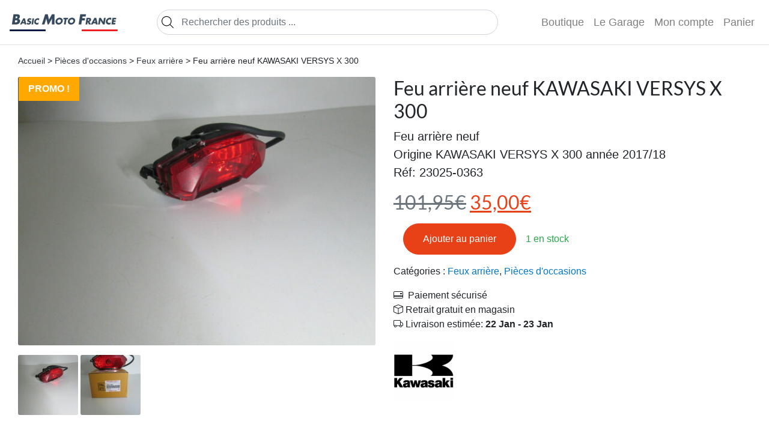

--- FILE ---
content_type: text/html; charset=UTF-8
request_url: https://basicmotofrance.com/produit/feu-arriere-neuf-kawasaki-versys-x-300/
body_size: 11826
content:
<!DOCTYPE html>
<html lang="fr-FR">

<head>
	<meta charset="UTF-8">
	<meta name="theme-color" content="#fff">
	<meta name="viewport" content="width=device-width, initial-scale=1">
    <link rel="stylesheet" href="https://basicmotofrance.com/wp-content/themes/custom/assets/scss/theme/style.css?v=1">

	<meta name='robots' content='index, follow, max-image-preview:large, max-snippet:-1, max-video-preview:-1' />
	<style>img:is([sizes="auto" i], [sizes^="auto," i]) { contain-intrinsic-size: 3000px 1500px }</style>
	
	<title>Feu arrière neuf KAWASAKI VERSYS X 300 - Basic Moto France</title>
	<meta name="description" content="Feu arrière neufOrigine KAWASAKI VERSYS X 300 année 2017/18Réf: 23025-0363 - Basic Moto France" />
	<link rel="canonical" href="https://basicmotofrance.com/produit/feu-arriere-neuf-kawasaki-versys-x-300/" />
	<meta property="og:locale" content="fr_FR" />
	<meta property="og:type" content="article" />
	<meta property="og:title" content="Feu arrière neuf KAWASAKI VERSYS X 300 - Basic Moto France" />
	<meta property="og:description" content="Feu arrière neufOrigine KAWASAKI VERSYS X 300 année 2017/18Réf: 23025-0363 - Basic Moto France" />
	<meta property="og:url" content="https://basicmotofrance.com/produit/feu-arriere-neuf-kawasaki-versys-x-300/" />
	<meta property="og:site_name" content="Basic Moto France" />
	<meta property="article:publisher" content="https://www.facebook.com/basicmotofrance/" />
	<meta property="article:modified_time" content="2021-01-17T18:38:00+00:00" />
	<meta property="og:image" content="https://basicmotofrance.com/images/IMG_3344-scaled.jpg" />
	<meta property="og:image:width" content="2560" />
	<meta property="og:image:height" content="1920" />
	<meta property="og:image:type" content="image/jpeg" />
	<meta name="twitter:card" content="summary_large_image" />
	<meta name="twitter:site" content="@BasicMotoF" />
	<script type="application/ld+json" class="yoast-schema-graph">{"@context":"https://schema.org","@graph":[{"@type":"WebPage","@id":"https://basicmotofrance.com/produit/feu-arriere-neuf-kawasaki-versys-x-300/","url":"https://basicmotofrance.com/produit/feu-arriere-neuf-kawasaki-versys-x-300/","name":"Feu arrière neuf KAWASAKI VERSYS X 300 - Basic Moto France","isPartOf":{"@id":"https://basicmotofrance.com/#website"},"primaryImageOfPage":{"@id":"https://basicmotofrance.com/produit/feu-arriere-neuf-kawasaki-versys-x-300/#primaryimage"},"image":{"@id":"https://basicmotofrance.com/produit/feu-arriere-neuf-kawasaki-versys-x-300/#primaryimage"},"thumbnailUrl":"https://basicmotofrance.com/images/IMG_3344-scaled.jpg","datePublished":"2021-01-17T18:37:59+00:00","dateModified":"2021-01-17T18:38:00+00:00","description":"Feu arrière neufOrigine KAWASAKI VERSYS X 300 année 2017/18Réf: 23025-0363 - Basic Moto France","breadcrumb":{"@id":"https://basicmotofrance.com/produit/feu-arriere-neuf-kawasaki-versys-x-300/#breadcrumb"},"inLanguage":"fr-FR","potentialAction":[{"@type":"ReadAction","target":["https://basicmotofrance.com/produit/feu-arriere-neuf-kawasaki-versys-x-300/"]}]},{"@type":"ImageObject","inLanguage":"fr-FR","@id":"https://basicmotofrance.com/produit/feu-arriere-neuf-kawasaki-versys-x-300/#primaryimage","url":"https://basicmotofrance.com/images/IMG_3344-scaled.jpg","contentUrl":"https://basicmotofrance.com/images/IMG_3344-scaled.jpg","width":2560,"height":1920},{"@type":"BreadcrumbList","@id":"https://basicmotofrance.com/produit/feu-arriere-neuf-kawasaki-versys-x-300/#breadcrumb","itemListElement":[{"@type":"ListItem","position":1,"name":"Accueil","item":"https://basicmotofrance.com/"},{"@type":"ListItem","position":2,"name":"Boutique","item":"https://basicmotofrance.com/boutique/"},{"@type":"ListItem","position":3,"name":"Feu arrière neuf KAWASAKI VERSYS X 300"}]},{"@type":"WebSite","@id":"https://basicmotofrance.com/#website","url":"https://basicmotofrance.com/","name":"Basic Moto France","description":"","publisher":{"@id":"https://basicmotofrance.com/#organization"},"potentialAction":[{"@type":"SearchAction","target":{"@type":"EntryPoint","urlTemplate":"https://basicmotofrance.com/?s={search_term_string}"},"query-input":{"@type":"PropertyValueSpecification","valueRequired":true,"valueName":"search_term_string"}}],"inLanguage":"fr-FR"},{"@type":"Organization","@id":"https://basicmotofrance.com/#organization","name":"Basic Moto France","url":"https://basicmotofrance.com/","logo":{"@type":"ImageObject","inLanguage":"fr-FR","@id":"https://basicmotofrance.com/#/schema/logo/image/","url":"https://basicmotofrance.com/images/favicon.png","contentUrl":"https://basicmotofrance.com/images/favicon.png","width":558,"height":558,"caption":"Basic Moto France"},"image":{"@id":"https://basicmotofrance.com/#/schema/logo/image/"},"sameAs":["https://www.facebook.com/basicmotofrance/","https://x.com/BasicMotoF","https://www.instagram.com/basicmotofrance/"]}]}</script>


<link rel='stylesheet' id='photoswipe-css' href='https://basicmotofrance.com/wp-content/plugins/woocommerce/assets/css/photoswipe/photoswipe.min.css?ver=10.4.3' media='all' />
<link rel='stylesheet' id='photoswipe-default-skin-css' href='https://basicmotofrance.com/wp-content/plugins/woocommerce/assets/css/photoswipe/default-skin/default-skin.min.css?ver=10.4.3' media='all' />
<script src="https://basicmotofrance.com/wp-includes/js/jquery/jquery.min.js?ver=3.7.1" id="jquery-core-js"></script>
<script src="https://basicmotofrance.com/wp-content/plugins/woocommerce/assets/js/flexslider/jquery.flexslider.min.js?ver=2.7.2-wc.10.4.3" id="wc-flexslider-js" defer data-wp-strategy="defer"></script>
<script src="https://basicmotofrance.com/wp-content/plugins/woocommerce/assets/js/photoswipe/photoswipe.min.js?ver=4.1.1-wc.10.4.3" id="wc-photoswipe-js" defer data-wp-strategy="defer"></script>
<script src="https://basicmotofrance.com/wp-content/plugins/woocommerce/assets/js/photoswipe/photoswipe-ui-default.min.js?ver=4.1.1-wc.10.4.3" id="wc-photoswipe-ui-default-js" defer data-wp-strategy="defer"></script>
<script id="wc-single-product-js-extra">
var wc_single_product_params = {"i18n_required_rating_text":"Veuillez s\u00e9lectionner une note","i18n_rating_options":["1\u00a0\u00e9toile sur 5","2\u00a0\u00e9toiles sur 5","3\u00a0\u00e9toiles sur 5","4\u00a0\u00e9toiles sur 5","5\u00a0\u00e9toiles sur 5"],"i18n_product_gallery_trigger_text":"Voir la galerie d\u2019images en plein \u00e9cran","review_rating_required":"yes","flexslider":{"rtl":false,"animation":"slide","smoothHeight":true,"directionNav":false,"controlNav":"thumbnails","slideshow":false,"animationSpeed":500,"animationLoop":false,"allowOneSlide":false},"zoom_enabled":"","zoom_options":[],"photoswipe_enabled":"1","photoswipe_options":{"shareEl":false,"closeOnScroll":false,"history":false,"hideAnimationDuration":0,"showAnimationDuration":0},"flexslider_enabled":"1"};
</script>
<script src="https://basicmotofrance.com/wp-content/plugins/woocommerce/assets/js/frontend/single-product.min.js?ver=10.4.3" id="wc-single-product-js" defer data-wp-strategy="defer"></script>
<script src="https://basicmotofrance.com/wp-content/plugins/woocommerce/assets/js/jquery-blockui/jquery.blockUI.min.js?ver=2.7.0-wc.10.4.3" id="wc-jquery-blockui-js" defer data-wp-strategy="defer"></script>
<script src="https://basicmotofrance.com/wp-content/plugins/woocommerce/assets/js/js-cookie/js.cookie.min.js?ver=2.1.4-wc.10.4.3" id="wc-js-cookie-js" defer data-wp-strategy="defer"></script>
<script id="woocommerce-js-extra">
var woocommerce_params = {"ajax_url":"\/wp-admin\/admin-ajax.php","wc_ajax_url":"\/?wc-ajax=%%endpoint%%","i18n_password_show":"Afficher le mot de passe","i18n_password_hide":"Masquer le mot de passe"};
</script>
<script src="https://basicmotofrance.com/wp-content/plugins/woocommerce/assets/js/frontend/woocommerce.min.js?ver=10.4.3" id="woocommerce-js" defer data-wp-strategy="defer"></script>
		<style>
			.dgwt-wcas-ico-magnifier,.dgwt-wcas-ico-magnifier-handler{max-width:20px}.dgwt-wcas-search-wrapp{max-width:600px}		</style>
			<noscript><style>.woocommerce-product-gallery{ opacity: 1 !important; }</style></noscript>
	<link rel="icon" href="https://basicmotofrance.com/images/cropped-favicon-32x32.png" sizes="32x32" />
<link rel="icon" href="https://basicmotofrance.com/images/cropped-favicon-192x192.png" sizes="192x192" />
<link rel="apple-touch-icon" href="https://basicmotofrance.com/images/cropped-favicon-180x180.png" />
<meta name="msapplication-TileImage" content="https://basicmotofrance.com/images/cropped-favicon-270x270.png" />
		<script src="https://basicmotofrance.com/wp-content/themes/custom/assets/js/bootstrap.min.js"></script>
	<script>
		var _paq = window._paq = window._paq || [];
		/* tracker methods like "setCustomDimension" should be called before "trackPageView" */
		_paq.push(['trackPageView']);
		_paq.push(['enableLinkTracking']);
		(function() {
			var u="https://stat.basicmotofrance.com/";
			_paq.push(['setTrackerUrl', u+'matomo.php']);
			_paq.push(['setSiteId', '1']);
			var d=document, g=d.createElement('script'), s=d.getElementsByTagName('script')[0];
			g.async=true; g.src=u+'matomo.js'; s.parentNode.insertBefore(g,s);
		})();
	</script>
	
</head>
<body>
	
<nav id="main-nav">
    <a href="/">
        <img src="https://basicmotofrance.com/images/logo.png"
            height="30" alt="home">
    </a>
    <button class="navbar-toggler" type="button" data-toggle="collapse" data-target="#navbarNav"
        aria-controls="navbarNav" aria-expanded="false" aria-label="Toggle navigation">
        <span class="navbar-toggler-icon"></span>
    </button>
    <div id="navbarNav" class="collapse navbar-collapse">
        <ul id="menu-primary" class="navbar-nav w-100 navbar-expand-lg">
            <li id="main-search" class="nav-item" style="width: 100%;">
                <div  class="dgwt-wcas-search-wrapp dgwt-wcas-no-submit woocommerce dgwt-wcas-style-solaris js-dgwt-wcas-layout-classic dgwt-wcas-layout-classic js-dgwt-wcas-mobile-overlay-disabled">
		<form class="dgwt-wcas-search-form" role="search" action="https://basicmotofrance.com/" method="get">
		<div class="dgwt-wcas-sf-wrapp">
							<svg class="dgwt-wcas-ico-magnifier" xmlns="http://www.w3.org/2000/svg"
					 xmlns:xlink="http://www.w3.org/1999/xlink" x="0px" y="0px"
					 viewBox="0 0 51.539 51.361" xml:space="preserve">
		             <path 						 d="M51.539,49.356L37.247,35.065c3.273-3.74,5.272-8.623,5.272-13.983c0-11.742-9.518-21.26-21.26-21.26 S0,9.339,0,21.082s9.518,21.26,21.26,21.26c5.361,0,10.244-1.999,13.983-5.272l14.292,14.292L51.539,49.356z M2.835,21.082 c0-10.176,8.249-18.425,18.425-18.425s18.425,8.249,18.425,18.425S31.436,39.507,21.26,39.507S2.835,31.258,2.835,21.082z"/>
				</svg>
							<label class="screen-reader-text"
				   for="dgwt-wcas-search-input-1">Recherche de produits</label>

			<input id="dgwt-wcas-search-input-1"
				   type="search"
				   class="dgwt-wcas-search-input"
				   name="s"
				   value=""
				   placeholder="Rechercher des produits ..."
				   autocomplete="off"
							/>
			<div class="dgwt-wcas-preloader"></div>

			<div class="dgwt-wcas-voice-search"></div>

			
			<input type="hidden" name="post_type" value="product"/>
			<input type="hidden" name="dgwt_wcas" value="1"/>

			
					</div>
	</form>
</div>
            </li>
            <li class="nav-item">
                <a title="Boutique"
                    href="https://basicmotofrance.com/boutique"
                    class="nav-link">Boutique</a>
            </li>
            <li class="nav-item">
                <a title="Le Garage"
                    href="https://basicmotofrance.com/le-garage"
                    class="nav-link">Le Garage</a>
            </li>
            <li class="nav-item">
                <a title="Mon compte"
                    href="https://basicmotofrance.com/mon-compte"
                    class="nav-link">Mon compte</a>
            </li>
            <li class="nav-item">
                <a class="nav-link"
                    href="https://basicmotofrance.com/panier/"
                    title="View your shopping cart">
                    Panier                </a>
            </li>
        </ul>
    </div>
</nav>
	

			<main class="container-fluid single-product">
			<div class="py-3 col-12">
				<nav class="woocommerce-breadcrumb" aria-label="Breadcrumb"><a href="https://basicmotofrance.com/boutique">Accueil</a> &gt; <a href="https://basicmotofrance.com/categorie/occasions/">Pièces d&#039;occasions</a> &gt; <a href="https://basicmotofrance.com/categorie/occasions/feux-arriere/">Feux arrière</a> &gt; Feu arrière neuf KAWASAKI VERSYS X 300</nav>			</div>
			<div class="woocommerce-notices-wrapper"></div><div id="product-12186" class="product type-product post-12186 status-publish first instock product_cat-feux-arriere product_cat-occasions has-post-thumbnail sale shipping-taxable purchasable product-type-simple">

	
	<span class="onsale">Promo !</span>
	<div class="woocommerce-product-gallery woocommerce-product-gallery--with-images woocommerce-product-gallery--columns-4 images" data-columns="4" style="opacity: 0; transition: opacity .25s ease-in-out;">
	<div class="woocommerce-product-gallery__wrapper">
		<div data-thumb="https://basicmotofrance.com/images/IMG_3344-scaled-100x100.jpg" data-thumb-alt="Feu arrière neuf KAWASAKI VERSYS X 300" data-thumb-srcset="https://basicmotofrance.com/images/IMG_3344-scaled-100x100.jpg 100w, https://basicmotofrance.com/images/IMG_3344-scaled-300x300.jpg 300w"  data-thumb-sizes="(max-width: 100px) 100vw, 100px" class="woocommerce-product-gallery__image"><a href="https://basicmotofrance.com/images/IMG_3344-scaled.jpg"><img width="650" height="488" src="https://basicmotofrance.com/images/IMG_3344-scaled-650x488.jpg" class="wp-post-image" alt="Feu arrière neuf KAWASAKI VERSYS X 300" data-caption="" data-src="https://basicmotofrance.com/images/IMG_3344-scaled.jpg" data-large_image="https://basicmotofrance.com/images/IMG_3344-scaled.jpg" data-large_image_width="2560" data-large_image_height="1920" decoding="async" fetchpriority="high" srcset="https://basicmotofrance.com/images/IMG_3344-scaled-650x488.jpg 650w, https://basicmotofrance.com/images/IMG_3344-scaled-64x48.jpg 64w" sizes="(max-width: 650px) 100vw, 650px" title="Feu arrière neuf KAWASAKI VERSYS X 300" /></a></div><div data-thumb="https://basicmotofrance.com/images/IMG_3345-scaled-100x100.jpg" data-thumb-alt="Feu arrière neuf KAWASAKI VERSYS X 300 – Image 2" data-thumb-srcset="https://basicmotofrance.com/images/IMG_3345-scaled-100x100.jpg 100w, https://basicmotofrance.com/images/IMG_3345-scaled-300x300.jpg 300w"  data-thumb-sizes="(max-width: 100px) 100vw, 100px" class="woocommerce-product-gallery__image"><a href="https://basicmotofrance.com/images/IMG_3345-scaled.jpg"><img width="650" height="488" src="https://basicmotofrance.com/images/IMG_3345-scaled-650x488.jpg" class="" alt="Feu arrière neuf KAWASAKI VERSYS X 300" data-caption="" data-src="https://basicmotofrance.com/images/IMG_3345-scaled.jpg" data-large_image="https://basicmotofrance.com/images/IMG_3345-scaled.jpg" data-large_image_width="2560" data-large_image_height="1920" decoding="async" srcset="https://basicmotofrance.com/images/IMG_3345-scaled-650x488.jpg 650w, https://basicmotofrance.com/images/IMG_3345-scaled-64x48.jpg 64w" sizes="(max-width: 650px) 100vw, 650px" title="Feu arrière neuf KAWASAKI VERSYS X 300" /></a></div>	</div>
</div>

	<div class="summary entry-summary">
		<h1 class="product_title entry-title">Feu arrière neuf KAWASAKI VERSYS X 300</h1><p class="price"><del aria-hidden="true"><span class="woocommerce-Price-amount amount"><bdi>101,95<span class="woocommerce-Price-currencySymbol">&euro;</span></bdi></span></del> <span class="screen-reader-text">Le prix initial était : 101,95&euro;.</span><ins aria-hidden="true"><span class="woocommerce-Price-amount amount"><bdi>35,00<span class="woocommerce-Price-currencySymbol">&euro;</span></bdi></span></ins><span class="screen-reader-text">Le prix actuel est : 35,00&euro;.</span></p>
<div class="woocommerce-product-details__short-description">
	<p>Feu arrière neuf</p>
<p>Origine KAWASAKI VERSYS X 300 année 2017/18</p>
<p>Réf: 23025-0363</p>
</div>
<p class="stock in-stock">1 en stock</p>

	
	<form class="cart" action="https://basicmotofrance.com/produit/feu-arriere-neuf-kawasaki-versys-x-300/" method="post" enctype='multipart/form-data'>
		
		<div class="quantity">
		<label class="screen-reader-text" for="quantity_696ab72ac7ab0">quantité de Feu arrière neuf KAWASAKI VERSYS X 300</label>
	<input
		type="hidden"
				id="quantity_696ab72ac7ab0"
		class="input-text qty text"
		name="quantity"
		value="1"
		aria-label="Quantité de produits"
				min="1"
					max="1"
							step="1"
			placeholder=""
			inputmode="numeric"
			autocomplete="off"
			/>
	</div>

		<button type="submit" name="add-to-cart" value="12186" class="single_add_to_cart_button button alt">Ajouter au panier</button>

			</form>

	
<div class="product_meta">

	
	
	<span class="posted_in">Catégories : <a href="https://basicmotofrance.com/categorie/occasions/feux-arriere/" rel="tag">Feux arrière</a>, <a href="https://basicmotofrance.com/categorie/occasions/" rel="tag">Pièces d'occasions</a></span>
	
	
</div>
<div class="advantages-info">
			<p>
              <span class="icon baseline">
                 <svg xmlns="http://www.w3.org/2000/svg" viewBox="0 0 16 16">
                 	<path d="M11 5.5a.5.5 0 0 1 .5-.5h2a.5.5 0 0 1 .5.5v1a.5.5 0 0 1-.5.5h-2a.5.5 0 0 1-.5-.5v-1z"/>
                    <path d="M2 2a2 2 0 0 0-2 2v8a2 2 0 0 0 2 2h12a2 2 0 0 0 2-2V4a2 2 0 0 0-2-2H2zm13 2v5H1V4a1 1 0 0 1 1-1h12a1 1 0 0 1 1 1zm-1 9H2a1 1 0 0 1-1-1v-1h14v1a1 1 0 0 1-1 1z"/>
                 </svg>
              </span>
              Paiement sécurisé
            </p>
			<p>
              <span class="icon baseline">
                <svg xmlns="http://www.w3.org/2000/svg" class="bi" viewBox="0 0 16 16">
                  <path d="M8.186 1.113a.5.5 0 0 0-.372 0L1.846 3.5 8 5.961 14.154 3.5 8.186 1.113zM15 4.239l-6.5 2.6v7.922l6.5-2.6V4.24zM7.5 14.762V6.838L1 4.239v7.923l6.5 2.6zM7.443.184a1.5 1.5 0 0 1 1.114 0l7.129 2.852A.5.5 0 0 1 16 3.5v8.662a1 1 0 0 1-.629.928l-7.185 2.874a.5.5 0 0 1-.372 0L.63 13.09a1 1 0 0 1-.63-.928V3.5a.5.5 0 0 1 .314-.464L7.443.184z"/>
                </svg>
              </span>Retrait gratuit en magasin
            </p>
			<p>
              <span class="icon baseline">
                <svg xmlns="http://www.w3.org/2000/svg" class="bi" viewBox="0 0 16 16">
                  <path d="M0 3.5A1.5 1.5 0 0 1 1.5 2h9A1.5 1.5 0 0 1 12 3.5V5h1.02a1.5 1.5 0 0 1 1.17.563l1.481 1.85a1.5 1.5 0 0 1 .329.938V10.5a1.5 1.5 0 0 1-1.5 1.5H14a2 2 0 1 1-4 0H5a2 2 0 1 1-3.998-.085A1.5 1.5 0 0 1 0 10.5v-7zm1.294 7.456A1.999 1.999 0 0 1 4.732 11h5.536a2.01 2.01 0 0 1 .732-.732V3.5a.5.5 0 0 0-.5-.5h-9a.5.5 0 0 0-.5.5v7a.5.5 0 0 0 .294.456zM12 10a2 2 0 0 1 1.732 1h.768a.5.5 0 0 0 .5-.5V8.35a.5.5 0 0 0-.11-.312l-1.48-1.85A.5.5 0 0 0 13.02 6H12v4zm-9 1a1 1 0 1 0 0 2 1 1 0 0 0 0-2zm9 0a1 1 0 1 0 0 2 1 1 0 0 0 0-2z"/>
                </svg>
            </span>Livraison estimée: <b>22 Jan - 23 Jan</b></p>
		</div><div class="pwb-single-product-brands pwb-clearfix"><a href="https://basicmotofrance.com/marques/kawasaki/" title="Kawasaki"><img width="150" height="150" src="https://basicmotofrance.com/images/kawasaki-logo.jpg" class="attachment-thumbnail size-thumbnail" alt="Feu arrière neuf KAWASAKI VERSYS X 300" decoding="async" srcset="https://basicmotofrance.com/images/kawasaki-logo.jpg 350w, https://basicmotofrance.com/images/kawasaki-logo-300x300.jpg 300w, https://basicmotofrance.com/images/kawasaki-logo-100x100.jpg 100w, https://basicmotofrance.com/images/kawasaki-logo-64x64.jpg 64w" sizes="(max-width: 150px) 100vw, 150px" title="Feu arrière neuf KAWASAKI VERSYS X 300" /></a></div>	</div>

	
	<div class="woocommerce-tabs wc-tabs-wrapper">
		<ul class="tabs wc-tabs" role="tablist">
							<li role="presentation" class="description_tab" id="tab-title-description">
					<a href="#tab-description" role="tab" aria-controls="tab-description">
						Description					</a>
				</li>
							<li role="presentation" class="additional_information_tab" id="tab-title-additional_information">
					<a href="#tab-additional_information" role="tab" aria-controls="tab-additional_information">
						Informations complémentaires					</a>
				</li>
					</ul>
					<div class="woocommerce-Tabs-panel woocommerce-Tabs-panel--description panel entry-content wc-tab" id="tab-description" role="tabpanel" aria-labelledby="tab-title-description">
				

<p>Feu arrière neuf</p>
<p>Origine KAWASAKI VERSYS X 300 année 2017/18</p>
<p>Réf: 23025-0363</p>
			</div>
					<div class="woocommerce-Tabs-panel woocommerce-Tabs-panel--additional_information panel entry-content wc-tab" id="tab-additional_information" role="tabpanel" aria-labelledby="tab-title-additional_information">
				

<table class="woocommerce-product-attributes shop_attributes" aria-label="Détails du produit">
			<tr class="woocommerce-product-attributes-item woocommerce-product-attributes-item--weight">
			<th class="woocommerce-product-attributes-item__label" scope="row">Poids</th>
			<td class="woocommerce-product-attributes-item__value">3 kg</td>
		</tr>
	</table>
			</div>
		
			</div>


	<section class="related products">

					<h2>Produits similaires</h2>
				<ul class="products columns-4">

			
					<li class="product type-product post-382 status-publish first instock product_cat-phares product_cat-occasions has-post-thumbnail shipping-taxable purchasable product-type-simple">
	<a href="https://basicmotofrance.com/produit/phare-avant-doccasion-yamaha-125-tdr/" class="woocommerce-LoopProduct-link">
        <div class="product-card"><img width="300" height="300" src="https://basicmotofrance.com/images/PICT2840-300x300.jpg" class="attachment-woocommerce_thumbnail size-woocommerce_thumbnail" alt="Phare  d&#039;occasion YAMAHA 125 TDR" decoding="async" loading="lazy" srcset="https://basicmotofrance.com/images/PICT2840-300x300.jpg 300w, https://basicmotofrance.com/images/PICT2840-100x100.jpg 100w" sizes="auto, (max-width: 300px) 100vw, 300px" title="Phare  d&#039;occasion YAMAHA 125 TDR" /><h2 class="woocommerce-loop-product__title">Phare  d&rsquo;occasion YAMAHA 125 TDR</h2>
	<span class="price"><span class="woocommerce-Price-amount amount"><bdi>25,00<span class="woocommerce-Price-currencySymbol">&euro;</span></bdi></span></span>
</div></a></li>

			
					<li class="product type-product post-394 status-publish instock product_cat-phares product_cat-occasions has-post-thumbnail shipping-taxable purchasable product-type-simple">
	<a href="https://basicmotofrance.com/produit/phare-avant-doccasion-yamaha-600-diversion/" class="woocommerce-LoopProduct-link">
        <div class="product-card"><img width="300" height="300" src="https://basicmotofrance.com/images/PICT2834-300x300.jpg" class="attachment-woocommerce_thumbnail size-woocommerce_thumbnail" alt="Phare  d&#039;occasion YAMAHA 600 DIVERSION" decoding="async" loading="lazy" srcset="https://basicmotofrance.com/images/PICT2834-300x300.jpg 300w, https://basicmotofrance.com/images/PICT2834-100x100.jpg 100w" sizes="auto, (max-width: 300px) 100vw, 300px" title="Phare  d&#039;occasion YAMAHA 600 DIVERSION" /><h2 class="woocommerce-loop-product__title">Phare  d&rsquo;occasion YAMAHA 600 DIVERSION</h2>
	<span class="price"><span class="woocommerce-Price-amount amount"><bdi>35,00<span class="woocommerce-Price-currencySymbol">&euro;</span></bdi></span></span>
</div></a></li>

			
					<li class="product type-product post-21352 status-publish instock product_cat-carrosseries product_cat-occasions has-post-thumbnail shipping-taxable purchasable product-type-simple">
	<a href="https://basicmotofrance.com/produit/carter-de-chaine-doccasion-kawasaki-er6/" class="woocommerce-LoopProduct-link">
        <div class="product-card"><img width="300" height="300" src="https://basicmotofrance.com/images/DSCF0103-300x300.jpg" class="attachment-woocommerce_thumbnail size-woocommerce_thumbnail" alt="Carter de chaine d&#039;occasion KAWASAKI ER6" decoding="async" loading="lazy" srcset="https://basicmotofrance.com/images/DSCF0103-300x300.jpg 300w, https://basicmotofrance.com/images/DSCF0103-100x100.jpg 100w" sizes="auto, (max-width: 300px) 100vw, 300px" title="Carter de chaine d&#039;occasion KAWASAKI ER6" /><h2 class="woocommerce-loop-product__title">Carter de chaine d&rsquo;occasion KAWASAKI ER6</h2>
	<span class="price"><span class="woocommerce-Price-amount amount"><bdi>25,00<span class="woocommerce-Price-currencySymbol">&euro;</span></bdi></span></span>
</div></a></li>

			
					<li class="product type-product post-244 status-publish last instock product_cat-carrosseries product_cat-occasions has-post-thumbnail sold-individually shipping-taxable purchasable product-type-simple">
	<a href="https://basicmotofrance.com/produit/dosseret-125-gt-gold/" class="woocommerce-LoopProduct-link">
        <div class="product-card"><img width="300" height="300" src="https://basicmotofrance.com/images/PICT2729-300x300.jpg" class="attachment-woocommerce_thumbnail size-woocommerce_thumbnail" alt="Dosseret d&#039;occasion 125 GT GOLD" decoding="async" loading="lazy" srcset="https://basicmotofrance.com/images/PICT2729-300x300.jpg 300w, https://basicmotofrance.com/images/PICT2729-100x100.jpg 100w" sizes="auto, (max-width: 300px) 100vw, 300px" title="Dosseret d&#039;occasion 125 GT GOLD" /><h2 class="woocommerce-loop-product__title">Dosseret d&rsquo;occasion 125 GT GOLD</h2>
	<span class="price"><span class="woocommerce-Price-amount amount"><bdi>25,00<span class="woocommerce-Price-currencySymbol">&euro;</span></bdi></span></span>
</div></a></li>

			
		</ul>

	</section>
	</div>

		</main>
	
	
	
<footer
	class="footer mt-5">
	<img src="https://basicmotofrance.com/wp-content/themes/custom/assets/img/team-bmf.png"
		alt="Team Basic" />
	<div class="container">
		<nav id="footer-nav">
			<ul class="nav justify-content-center">
				<li class="nav-item">
					<a title="Mon compte"
						href="https://basicmotofrance.com/mon-compte"
						class="nav-link">
						Mon compte					</a>
				</li>
				<li class="nav-item">
					<a title="Conditions générales de vente"
						href="https://basicmotofrance.com/conditions-generales-de-vente"
						class="nav-link">Conditions générales de vente</a>
				</li>
				<li class="nav-item">
					<a title="Mentions Légales"
						href="https://basicmotofrance.com/mentions-legales"
						class="nav-link">Mentions Légales</a>
				</li>
				<li class="nav-item">
					<a title="Politique de confidentialité"
						href="https://basicmotofrance.com/politique-de-confidentialite"
						class="nav-link">Politique de confidentialité</a>
				</li>
			</ul>
		</nav>
		<div class="external">
			<a href="https://www.facebook.com/basicmotofrance/">
				<svg viewBox="0 0 112 112" width="40" height="40" xmlns="http://www.w3.org/2000/svg">
					<circle cx="56" cy="56" r="56" fill="#fff" />
					<path d="M70 58H60v37H45V58h-7V45h7v-8c0-6 3-15 15-15h12v12h-9c-1 0-3 1-3 4v7h12l-2 13z"
						fill="#002541" />
				</svg>
			</a>
			<a href="https://twitter.com/BasicMotoF">
				<svg viewBox="0 0 112 112" width="40" height="40" xmlns="http://www.w3.org/2000/svg">
					<circle cx="56" cy="56" r="56" fill="#fff" />
					<path
						d="M90 40l-7 2c3-1 5-4 6-7l-9 3a13 13 0 00-23 12c-11 0-21-5-27-14a13 13 0 004 18l-6-1c0 6 4 12 10 13a13 13 0 01-6 0c2 6 7 9 13 10a27 27 0 01-20 5c6 4 13 6 21 6a38 38 0 0038-40c2-2 5-4 6-7z"
						fill="#002541" />
				</svg>
			</a>
			<a href="https://www.instagram.com/basicmotofrance/">
				<svg xmlns="http://www.w3.org/2000/svg" viewBox="0 0 252 252" width="40" height="40">
					<g fill="none" stroke-miterlimit="10" font-family="none" font-size="none"
						style="mix-blend-mode:normal">
						<path d="M0 252V0h252v252z" fill="none" />
						<path d="M126 252a126 126 0 110-252 126 126 0 110 252z" fill="#fff" />
						<path
							d="M90 37c-29 0-53 24-53 53v72c0 29 24 53 53 53h72c29 0 53-24 53-53V90c0-29-24-53-53-53zm0 8h72c25 0 45 20 45 45v72c0 25-20 45-45 45H90c-25 0-45-20-45-45V90c0-25 20-45 45-45zm84 25a8 8 0 100 16 8 8 0 000-16zm-48 12a44 44 0 100 88 44 44 0 000-88zm0 8a36 36 0 110 72 36 36 0 010-72z"
							fill="#002541" />
					</g>
				</svg>
			</a>
		</div>
		<p class="text-center text-muted">&copy;
			 Basic Moto France
		</p>
	</div>
</footer>



<script type="speculationrules">
{"prefetch":[{"source":"document","where":{"and":[{"href_matches":"\/*"},{"not":{"href_matches":["\/wp-*.php","\/wp-admin\/*","\/images\/*","\/wp-content\/*","\/wp-content\/plugins\/*","\/wp-content\/themes\/custom\/*","\/*\\?(.+)"]}},{"not":{"selector_matches":"a[rel~=\"nofollow\"]"}},{"not":{"selector_matches":".no-prefetch, .no-prefetch a"}}]},"eagerness":"conservative"}]}
</script>
<script type="application/ld+json">{"@context":"https://schema.org/","@graph":[{"@context":"https://schema.org/","@type":"BreadcrumbList","itemListElement":[{"@type":"ListItem","position":1,"item":{"name":"Accueil","@id":"https://basicmotofrance.com/boutique"}},{"@type":"ListItem","position":2,"item":{"name":"Pi\u00e8ces d'occasions","@id":"https://basicmotofrance.com/categorie/occasions/"}},{"@type":"ListItem","position":3,"item":{"name":"Feux arri\u00e8re","@id":"https://basicmotofrance.com/categorie/occasions/feux-arriere/"}},{"@type":"ListItem","position":4,"item":{"name":"Feu arri\u00e8re neuf KAWASAKI VERSYS X 300","@id":"https://basicmotofrance.com/produit/feu-arriere-neuf-kawasaki-versys-x-300/"}}]},{"@context":"https://schema.org/","@type":"Product","@id":"https://basicmotofrance.com/produit/feu-arriere-neuf-kawasaki-versys-x-300/#product","name":"Feu arri\u00e8re neuf KAWASAKI VERSYS X 300","url":"https://basicmotofrance.com/produit/feu-arriere-neuf-kawasaki-versys-x-300/","description":"Feu arri\u00e8re neufOrigine KAWASAKI VERSYS X 300 ann\u00e9e 2017/18R\u00e9f: 23025-0363","image":"https://basicmotofrance.com/images/IMG_3344-scaled.jpg","sku":12186,"offers":[{"@type":"Offer","priceSpecification":[{"@type":"UnitPriceSpecification","price":"35.00","priceCurrency":"EUR","valueAddedTaxIncluded":false,"validThrough":"2027-12-31"},{"@type":"UnitPriceSpecification","price":"101.95","priceCurrency":"EUR","valueAddedTaxIncluded":false,"validThrough":"2027-12-31","priceType":"https://schema.org/ListPrice"}],"priceValidUntil":"2027-12-31","availability":"https://schema.org/InStock","url":"https://basicmotofrance.com/produit/feu-arriere-neuf-kawasaki-versys-x-300/","seller":{"@type":"Organization","name":"Basic Moto France","url":"https://basicmotofrance.com"}}],"brand":[{"@type":"Brand","name":"Kawasaki"}]}]}</script>
<div id="photoswipe-fullscreen-dialog" class="pswp" tabindex="-1" role="dialog" aria-modal="true" aria-hidden="true" aria-label="Image plein écran">
	<div class="pswp__bg"></div>
	<div class="pswp__scroll-wrap">
		<div class="pswp__container">
			<div class="pswp__item"></div>
			<div class="pswp__item"></div>
			<div class="pswp__item"></div>
		</div>
		<div class="pswp__ui pswp__ui--hidden">
			<div class="pswp__top-bar">
				<div class="pswp__counter"></div>
				<button class="pswp__button pswp__button--zoom" aria-label="Zoomer/Dézoomer"></button>
				<button class="pswp__button pswp__button--fs" aria-label="Basculer en plein écran"></button>
				<button class="pswp__button pswp__button--share" aria-label="Partagez"></button>
				<button class="pswp__button pswp__button--close" aria-label="Fermer (Echap)"></button>
				<div class="pswp__preloader">
					<div class="pswp__preloader__icn">
						<div class="pswp__preloader__cut">
							<div class="pswp__preloader__donut"></div>
						</div>
					</div>
				</div>
			</div>
			<div class="pswp__share-modal pswp__share-modal--hidden pswp__single-tap">
				<div class="pswp__share-tooltip"></div>
			</div>
			<button class="pswp__button pswp__button--arrow--left" aria-label="Précédent (flèche  gauche)"></button>
			<button class="pswp__button pswp__button--arrow--right" aria-label="Suivant (flèche droite)"></button>
			<div class="pswp__caption">
				<div class="pswp__caption__center"></div>
			</div>
		</div>
	</div>
</div>
<link rel='stylesheet' id='wc-blocks-style-css' href='https://basicmotofrance.com/wp-content/plugins/woocommerce/assets/client/blocks/wc-blocks.css?ver=wc-10.4.3' media='all' />
<script id="jquery-dgwt-wcas-js-extra">
var dgwt_wcas = {"labels":{"product_plu":"Produits","vendor":"Vendeur","vendor_plu":"Vendeurs","sku_label":"UGS:","sale_badge":"Promo","vendor_sold_by":"Vendu par\u00a0:","featured_badge":"Mis en avant","in":"dans","read_more":"continuer la lecture","no_results":"\"Aucun r\\u00e9sultat\"","no_results_default":"Aucun r\u00e9sultat","show_more":"Voir plus ...","show_more_details":"Voir plus ...","search_placeholder":"Rechercher des produits ...","submit":"Search","search_hist":"Your search history","search_hist_clear":"Clear","mob_overlay_label":"Open search in the mobile overlay","tax_product_cat_plu":"Cat\u00e9gories","tax_product_cat":"Cat\u00e9gorie","tax_product_tag_plu":"\u00c9tiquettes","tax_product_tag":"Tag"},"ajax_search_endpoint":"\/?wc-ajax=dgwt_wcas_ajax_search","ajax_details_endpoint":"\/?wc-ajax=dgwt_wcas_result_details","ajax_prices_endpoint":"\/?wc-ajax=dgwt_wcas_get_prices","action_search":"dgwt_wcas_ajax_search","action_result_details":"dgwt_wcas_result_details","action_get_prices":"dgwt_wcas_get_prices","min_chars":"2","width":"auto","show_details_panel":"","show_images":"","show_price":"","show_desc":"","show_sale_badge":"","show_featured_badge":"","dynamic_prices":"","is_rtl":"","show_preloader":"1","show_headings":"1","preloader_url":"","taxonomy_brands":"","img_url":"https:\/\/basicmotofrance.com\/wp-content\/plugins\/ajax-search-for-woocommerce\/assets\/img\/","is_premium":"","layout_breakpoint":"992","mobile_overlay_breakpoint":"992","mobile_overlay_wrapper":"body","mobile_overlay_delay":"0","debounce_wait_ms":"400","send_ga_events":"1","enable_ga_site_search_module":"","magnifier_icon":"\t\t\t\t<svg class=\"\" xmlns=\"http:\/\/www.w3.org\/2000\/svg\"\n\t\t\t\t\t xmlns:xlink=\"http:\/\/www.w3.org\/1999\/xlink\" x=\"0px\" y=\"0px\"\n\t\t\t\t\t viewBox=\"0 0 51.539 51.361\" xml:space=\"preserve\">\n\t\t             <path \t\t\t\t\t\t d=\"M51.539,49.356L37.247,35.065c3.273-3.74,5.272-8.623,5.272-13.983c0-11.742-9.518-21.26-21.26-21.26 S0,9.339,0,21.082s9.518,21.26,21.26,21.26c5.361,0,10.244-1.999,13.983-5.272l14.292,14.292L51.539,49.356z M2.835,21.082 c0-10.176,8.249-18.425,18.425-18.425s18.425,8.249,18.425,18.425S31.436,39.507,21.26,39.507S2.835,31.258,2.835,21.082z\"\/>\n\t\t\t\t<\/svg>\n\t\t\t\t","magnifier_icon_pirx":"\t\t\t\t<svg class=\"\" xmlns=\"http:\/\/www.w3.org\/2000\/svg\" width=\"18\" height=\"18\" viewBox=\"0 0 18 18\">\n\t\t\t\t\t<path  d=\" M 16.722523,17.901412 C 16.572585,17.825208 15.36088,16.670476 14.029846,15.33534 L 11.609782,12.907819 11.01926,13.29667 C 8.7613237,14.783493 5.6172703,14.768302 3.332423,13.259528 -0.07366363,11.010358 -1.0146502,6.5989684 1.1898146,3.2148776\n\t\t\t\t\t\t  1.5505179,2.6611594 2.4056498,1.7447266 2.9644271,1.3130497 3.4423015,0.94387379 4.3921825,0.48568469 5.1732652,0.2475835 5.886299,0.03022609 6.1341883,0 7.2037391,0 8.2732897,0 8.521179,0.03022609 9.234213,0.2475835 c 0.781083,0.23810119 1.730962,0.69629029 2.208837,1.0654662\n\t\t\t\t\t\t  0.532501,0.4113763 1.39922,1.3400096 1.760153,1.8858877 1.520655,2.2998531 1.599025,5.3023778 0.199549,7.6451086 -0.208076,0.348322 -0.393306,0.668209 -0.411622,0.710863 -0.01831,0.04265 1.065556,1.18264 2.408603,2.533307 1.343046,1.350666 2.486621,2.574792 2.541278,2.720279 0.282475,0.7519\n\t\t\t\t\t\t  -0.503089,1.456506 -1.218488,1.092917 z M 8.4027892,12.475062 C 9.434946,12.25579 10.131043,11.855461 10.99416,10.984753 11.554519,10.419467 11.842507,10.042366 12.062078,9.5863882 12.794223,8.0659672 12.793657,6.2652398 12.060578,4.756293 11.680383,3.9737304 10.453587,2.7178427\n\t\t\t\t\t\t  9.730569,2.3710306 8.6921295,1.8729196 8.3992147,1.807606 7.2037567,1.807606 6.0082984,1.807606 5.7153841,1.87292 4.6769446,2.3710306 3.9539263,2.7178427 2.7271301,3.9737304 2.3469352,4.756293 1.6138384,6.2652398 1.6132726,8.0659672 2.3454252,9.5863882 c 0.4167354,0.8654208 1.5978784,2.0575608\n\t\t\t\t\t\t  2.4443766,2.4671358 1.0971012,0.530827 2.3890403,0.681561 3.6130134,0.421538 z\n\t\t\t\t\t\"\/>\n\t\t\t\t<\/svg>\n\t\t\t\t","history_icon":"\t\t\t\t<svg class=\"\" xmlns=\"http:\/\/www.w3.org\/2000\/svg\" width=\"18\" height=\"16\">\n\t\t\t\t\t<g transform=\"translate(-17.498822,-36.972165)\">\n\t\t\t\t\t\t<path \t\t\t\t\t\t\td=\"m 26.596964,52.884295 c -0.954693,-0.11124 -2.056421,-0.464654 -2.888623,-0.926617 -0.816472,-0.45323 -1.309173,-0.860824 -1.384955,-1.145723 -0.106631,-0.400877 0.05237,-0.801458 0.401139,-1.010595 0.167198,-0.10026 0.232609,-0.118358 0.427772,-0.118358 0.283376,0 0.386032,0.04186 0.756111,0.308336 1.435559,1.033665 3.156285,1.398904 4.891415,1.038245 2.120335,-0.440728 3.927688,-2.053646 4.610313,-4.114337 0.244166,-0.737081 0.291537,-1.051873 0.293192,-1.948355 0.0013,-0.695797 -0.0093,-0.85228 -0.0806,-1.189552 -0.401426,-1.899416 -1.657702,-3.528366 -3.392535,-4.398932 -2.139097,-1.073431 -4.69701,-0.79194 -6.613131,0.727757 -0.337839,0.267945 -0.920833,0.890857 -1.191956,1.27357 -0.66875,0.944 -1.120577,2.298213 -1.120577,3.35859 v 0.210358 h 0.850434 c 0.82511,0 0.854119,0.0025 0.974178,0.08313 0.163025,0.109516 0.246992,0.333888 0.182877,0.488676 -0.02455,0.05927 -0.62148,0.693577 -1.32651,1.40957 -1.365272,1.3865 -1.427414,1.436994 -1.679504,1.364696 -0.151455,-0.04344 -2.737016,-2.624291 -2.790043,-2.784964 -0.05425,-0.16438 0.02425,-0.373373 0.179483,-0.477834 0.120095,-0.08082 0.148717,-0.08327 0.970779,-0.08327 h 0.847035 l 0.02338,-0.355074 c 0.07924,-1.203664 0.325558,-2.153721 0.819083,-3.159247 1.083047,-2.206642 3.117598,-3.79655 5.501043,-4.298811 0.795412,-0.167616 1.880855,-0.211313 2.672211,-0.107576 3.334659,0.437136 6.147035,3.06081 6.811793,6.354741 0.601713,2.981541 -0.541694,6.025743 -2.967431,7.900475 -1.127277,0.871217 -2.441309,1.407501 -3.893104,1.588856 -0.447309,0.05588 -1.452718,0.06242 -1.883268,0.01225 z m 3.375015,-5.084703 c -0.08608,-0.03206 -2.882291,-1.690237 -3.007703,-1.783586 -0.06187,-0.04605 -0.160194,-0.169835 -0.218507,-0.275078 L 26.639746,45.549577 V 43.70452 41.859464 L 26.749,41.705307 c 0.138408,-0.195294 0.31306,-0.289155 0.538046,-0.289155 0.231638,0 0.438499,0.109551 0.563553,0.298452 l 0.10019,0.151342 0.01053,1.610898 0.01053,1.610898 0.262607,0.154478 c 1.579961,0.929408 2.399444,1.432947 2.462496,1.513106 0.253582,0.322376 0.140877,0.816382 -0.226867,0.994404 -0.148379,0.07183 -0.377546,0.09477 -0.498098,0.04986 z\"\/>\n\t\t\t\t\t<\/g>\n\t\t\t\t<\/svg>\n\t\t\t\t","close_icon":"\t\t\t\t<svg class=\"\" xmlns=\"http:\/\/www.w3.org\/2000\/svg\" height=\"24\" viewBox=\"0 0 24 24\"\n\t\t\t\t\t width=\"24\">\n\t\t\t\t\t<path \t\t\t\t\t\td=\"M18.3 5.71c-.39-.39-1.02-.39-1.41 0L12 10.59 7.11 5.7c-.39-.39-1.02-.39-1.41 0-.39.39-.39 1.02 0 1.41L10.59 12 5.7 16.89c-.39.39-.39 1.02 0 1.41.39.39 1.02.39 1.41 0L12 13.41l4.89 4.89c.39.39 1.02.39 1.41 0 .39-.39.39-1.02 0-1.41L13.41 12l4.89-4.89c.38-.38.38-1.02 0-1.4z\"\/>\n\t\t\t\t<\/svg>\n\t\t\t\t","back_icon":"\t\t\t\t<svg class=\"\" xmlns=\"http:\/\/www.w3.org\/2000\/svg\" viewBox=\"0 0 16 16\">\n\t\t\t\t\t<path \t\t\t\t\t\td=\"M14 6.125H3.351l4.891-4.891L7 0 0 7l7 7 1.234-1.234L3.35 7.875H14z\" fill-rule=\"evenodd\"\/>\n\t\t\t\t<\/svg>\n\t\t\t\t","preloader_icon":"\t\t\t\t<svg class=\"dgwt-wcas-loader-circular \" viewBox=\"25 25 50 50\">\n\t\t\t\t\t<circle class=\"dgwt-wcas-loader-circular-path\" cx=\"50\" cy=\"50\" r=\"20\" fill=\"none\"\n\t\t\t\t\t\t stroke-miterlimit=\"10\"\/>\n\t\t\t\t<\/svg>\n\t\t\t\t","voice_search_inactive_icon":"\t\t\t\t<svg class=\"dgwt-wcas-voice-search-mic-inactive\" xmlns=\"http:\/\/www.w3.org\/2000\/svg\" height=\"24\"\n\t\t\t\t\t width=\"24\">\n\t\t\t\t\t<path \t\t\t\t\t\td=\"M12 13Q11.15 13 10.575 12.425Q10 11.85 10 11V5Q10 4.15 10.575 3.575Q11.15 3 12 3Q12.85 3 13.425 3.575Q14 4.15 14 5V11Q14 11.85 13.425 12.425Q12.85 13 12 13ZM12 8Q12 8 12 8Q12 8 12 8Q12 8 12 8Q12 8 12 8Q12 8 12 8Q12 8 12 8Q12 8 12 8Q12 8 12 8ZM11.5 20.5V16.975Q9.15 16.775 7.575 15.062Q6 13.35 6 11H7Q7 13.075 8.463 14.537Q9.925 16 12 16Q14.075 16 15.538 14.537Q17 13.075 17 11H18Q18 13.35 16.425 15.062Q14.85 16.775 12.5 16.975V20.5ZM12 12Q12.425 12 12.713 11.712Q13 11.425 13 11V5Q13 4.575 12.713 4.287Q12.425 4 12 4Q11.575 4 11.288 4.287Q11 4.575 11 5V11Q11 11.425 11.288 11.712Q11.575 12 12 12Z\"\/>\n\t\t\t\t<\/svg>\n\t\t\t\t","voice_search_active_icon":"\t\t\t\t<svg class=\"dgwt-wcas-voice-search-mic-active\" xmlns=\"http:\/\/www.w3.org\/2000\/svg\" height=\"24\"\n\t\t\t\t\t width=\"24\">\n\t\t\t\t\t<path \t\t\t\t\t\td=\"M12 13Q11.15 13 10.575 12.425Q10 11.85 10 11V5Q10 4.15 10.575 3.575Q11.15 3 12 3Q12.85 3 13.425 3.575Q14 4.15 14 5V11Q14 11.85 13.425 12.425Q12.85 13 12 13ZM11.5 20.5V16.975Q9.15 16.775 7.575 15.062Q6 13.35 6 11H7Q7 13.075 8.463 14.537Q9.925 16 12 16Q14.075 16 15.538 14.537Q17 13.075 17 11H18Q18 13.35 16.425 15.062Q14.85 16.775 12.5 16.975V20.5Z\"\/>\n\t\t\t\t<\/svg>\n\t\t\t\t","voice_search_disabled_icon":"\t\t\t\t<svg class=\"dgwt-wcas-voice-search-mic-disabled\" xmlns=\"http:\/\/www.w3.org\/2000\/svg\" height=\"24\" width=\"24\">\n\t\t\t\t\t<path \t\t\t\t\t\td=\"M16.725 13.4 15.975 12.625Q16.1 12.325 16.2 11.9Q16.3 11.475 16.3 11H17.3Q17.3 11.75 17.138 12.337Q16.975 12.925 16.725 13.4ZM13.25 9.9 9.3 5.925V5Q9.3 4.15 9.875 3.575Q10.45 3 11.3 3Q12.125 3 12.713 3.575Q13.3 4.15 13.3 5V9.7Q13.3 9.75 13.275 9.8Q13.25 9.85 13.25 9.9ZM10.8 20.5V17.025Q8.45 16.775 6.875 15.062Q5.3 13.35 5.3 11H6.3Q6.3 13.075 7.763 14.537Q9.225 16 11.3 16Q12.375 16 13.312 15.575Q14.25 15.15 14.925 14.4L15.625 15.125Q14.9 15.9 13.913 16.4Q12.925 16.9 11.8 17.025V20.5ZM19.925 20.825 1.95 2.85 2.675 2.15 20.65 20.125Z\"\/>\n\t\t\t\t<\/svg>\n\t\t\t\t","custom_params":{},"convert_html":"1","suggestions_wrapper":"body","show_product_vendor":"","disable_hits":"","disable_submit":"","fixer":{"broken_search_ui":true,"broken_search_ui_ajax":true,"broken_search_ui_hard":false,"broken_search_elementor_popups":true,"broken_search_jet_mobile_menu":true,"broken_search_browsers_back_arrow":true,"force_refresh_checkout":true},"voice_search_enabled":"","voice_search_lang":"fr-FR","show_recently_searched_products":"","show_recently_searched_phrases":"","go_to_first_variation_on_submit":""};
</script>
<script src="https://basicmotofrance.com/wp-content/plugins/ajax-search-for-woocommerce/assets/js/search.min.js?ver=1.32.0" id="jquery-dgwt-wcas-js"></script>
</body>
</html>

